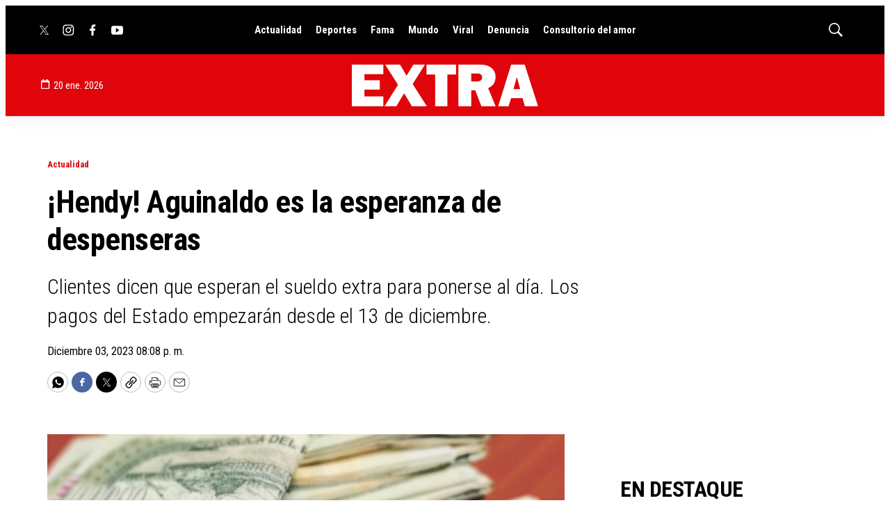

--- FILE ---
content_type: text/html; charset=utf-8
request_url: https://www.google.com/recaptcha/api2/aframe
body_size: 260
content:
<!DOCTYPE HTML><html><head><meta http-equiv="content-type" content="text/html; charset=UTF-8"></head><body><script nonce="WKZ6pKmsN8rzrTZBWXCWAg">/** Anti-fraud and anti-abuse applications only. See google.com/recaptcha */ try{var clients={'sodar':'https://pagead2.googlesyndication.com/pagead/sodar?'};window.addEventListener("message",function(a){try{if(a.source===window.parent){var b=JSON.parse(a.data);var c=clients[b['id']];if(c){var d=document.createElement('img');d.src=c+b['params']+'&rc='+(localStorage.getItem("rc::a")?sessionStorage.getItem("rc::b"):"");window.document.body.appendChild(d);sessionStorage.setItem("rc::e",parseInt(sessionStorage.getItem("rc::e")||0)+1);localStorage.setItem("rc::h",'1768968396735');}}}catch(b){}});window.parent.postMessage("_grecaptcha_ready", "*");}catch(b){}</script></body></html>

--- FILE ---
content_type: application/javascript; charset=utf-8
request_url: https://fundingchoicesmessages.google.com/f/AGSKWxXNqrBDqaC9sV4DQW8MZKfOEqibYSfivwLTG_EF9tKg2aXdhAX2Gg8wD-sRTH0UBhpsSS05xinZl3aR2GW1CKul4uXH9xygqM-w62wg9iiGR6SPGiRZR2rV9rbeQX7ztR0EJJzNEKxDeIvLVM6HHAVR4xP6Reg7rpFSKMFP-Pg_pQnnVy-h9ROyuz5x/_/adbureau.-160x400-/openads./get_ads./reklama4.
body_size: -1291
content:
window['9645e0fb-6ef5-4e14-8fe2-af4965df95c6'] = true;